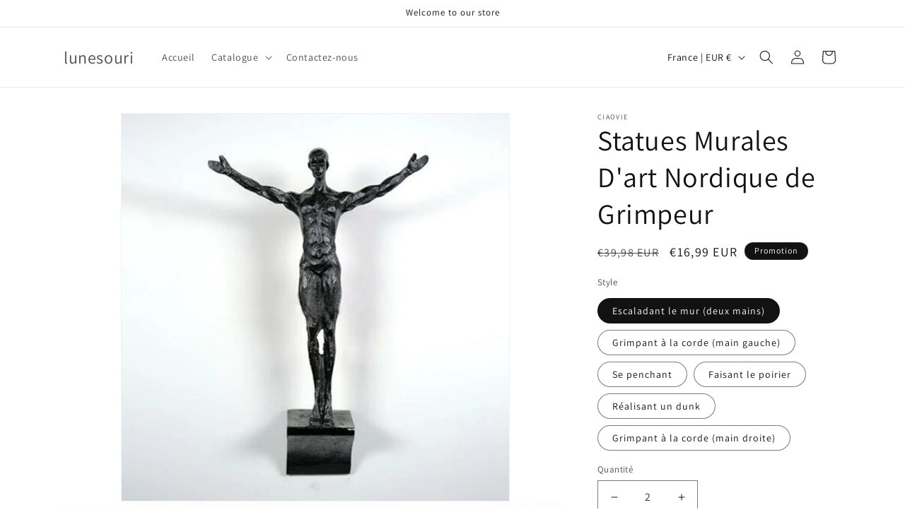

--- FILE ---
content_type: text/javascript; charset=utf-8
request_url: https://www.lunesouri.fr/products/statues-murales-dart-nordique-de-grimpeur.js
body_size: 2259
content:
{"id":6739449282698,"title":"Statues Murales D'art Nordique de Grimpeur","handle":"statues-murales-dart-nordique-de-grimpeur","description":"\u003cp style=\"text-align: center;\" data-mce-fragment=\"1\"\u003e\u003cspan style=\"color: #ff8000;\" data-mce-fragment=\"1\"\u003e\u003cstrong data-mce-fragment=\"1\"\u003eSCULPTURE D'ART MURAL COOL——Les services secrets de lilliput ont infiltré la maison « ennemie »\u003cimg alt=\"\" src=\"https:\/\/cdn.shopify.com\/s\/files\/1\/0269\/3768\/8123\/products\/1_a89970dc-6b74-4284-af5c-19b97e879cea_480x480.jpg?v=1639731513\" data-mce-src=\"https:\/\/cdn.shopify.com\/s\/files\/1\/0269\/3768\/8123\/products\/1_a89970dc-6b74-4284-af5c-19b97e879cea_480x480.jpg?v=1639731513\" data-mce-fragment=\"1\"\u003e\u003c\/strong\u003e\u003c\/span\u003e\u003c\/p\u003e\n\u003cp data-mce-fragment=\"1\"\u003e\u003cspan style=\"color: #ff2a00;\" data-mce-fragment=\"1\"\u003e\u003cstrong data-mce-fragment=\"1\"\u003eCARACTÉRISTIQUES\u003c\/strong\u003e\u003c\/span\u003e\u003c\/p\u003e\n\u003cul\u003e\n\u003cli\u003e\n\u003cp\u003e\u003cstrong\u003ePlus fraîche et plus dimensionnelle -\u003c\/strong\u003e La statue de conception de grimpeur créatif incarne l'esprit de courage pour prendre des risques, ajoute une texture 3D et le sens du mouvement à une pièce.\u003c\/p\u003e\n\u003c\/li\u003e\n\u003cli\u003e\n\u003cp\u003e\u003cstrong\u003eQualité Premium - \u003c\/strong\u003eConception de modélisation unique, concept de conception simple, exécution délicate et exquise, ce n'est pas seulement un produit, mais aussi une combinaison d'œuvres d'art avec un charme à la mode, qui apporte un plaisir esthétique à la vie.\u003c\/p\u003e\n\u003c\/li\u003e\n\u003cli\u003e\n\u003cp\u003e\u003cstrong\u003eInstallation facile -\u003c\/strong\u003e Montez-le avec une seule cheville ronde et la boucle torsadée. Vous pouvez facilement monter plusieurs grimpeurs à différentes hauteurs pour créer une illusion d'escalade cool.\u003c\/p\u003e\n\u003c\/li\u003e\n\u003cli\u003e\n\u003cp\u003e\u003cstrong\u003eMeilleur cadeau -\u003c\/strong\u003e Ce sera un cadeau incroyable en toute occasion - Noël, Nouvel An, anniversaire, cadeau de Saint-Valentin pour la famille, les amis, les collègues, etc., également un cadeau agréable et classique pour vous-même.\u003c\/p\u003e\n\u003c\/li\u003e\n\u003cli\u003e\n\u003cp\u003e\u003cstrong\u003eDécoration d'art créatif partout -\u003c\/strong\u003e Il peut s'agir d'un mur entier d'une équipe d'agents secrets, d'une statue amusante dans la salle de bain, d'une poignée de porte pleine d'art, ou il peut être utilisé pour décorer le bureau\/salon\/salon\/entrée salle, etc\u003c\/p\u003e\n\u003c\/li\u003e\n\u003c\/ul\u003e\n\u003cp data-mce-fragment=\"1\"\u003e\u003cspan style=\"color: #ff2a00;\" data-mce-fragment=\"1\"\u003e\u003cstrong data-mce-fragment=\"1\"\u003eSPÉCIFICATIONS\u003c\/strong\u003e\u003c\/span\u003e\u003c\/p\u003e\n\u003cul data-mce-fragment=\"1\"\u003e\n\u003cli data-mce-fragment=\"1\"\u003e\n\u003cp data-mce-fragment=\"1\"\u003e\u003cstrong\u003eMatériel:\u003c\/strong\u003e Résine\u003cbr\u003e\u003c\/p\u003e\n\u003c\/li\u003e\n\u003cli data-mce-fragment=\"1\"\u003e\n\u003cp data-mce-fragment=\"1\"\u003e\u003cstrong\u003ePoids:\u003c\/strong\u003e 80 g\u003cbr\u003e\u003c\/p\u003e\n\u003c\/li\u003e\n\u003cli data-mce-fragment=\"1\"\u003e\n\u003cp data-mce-fragment=\"1\"\u003e\u003cstrong\u003eCouleur:\u003c\/strong\u003e Noir\u003cbr\u003e\u003c\/p\u003e\n\u003c\/li\u003e\n\u003cli data-mce-fragment=\"1\"\u003e\n\u003cp data-mce-fragment=\"1\"\u003e\u003cstrong\u003eTaille:\u003c\/strong\u003e 4.5*13.5 cm\u003c\/p\u003e\n\u003c\/li\u003e\n\u003c\/ul\u003e\n\u003cp data-mce-fragment=\"1\"\u003e\u003cspan style=\"color: #ff2a00;\" data-mce-style=\"color: #ff2a00;\" data-mce-fragment=\"1\"\u003e\u003cstrong data-mce-fragment=\"1\"\u003ePAQUET\u003c\/strong\u003e\u003c\/span\u003e\u003c\/p\u003e\n\u003cul data-mce-fragment=\"1\"\u003e\n\u003cli data-mce-fragment=\"1\"\u003e\n\u003cp\u003e1 * Statues murales d'art nordique grimpeur\u003c\/p\u003e\n\u003c\/li\u003e\n\u003c\/ul\u003e\n\u003cp data-mce-fragment=\"1\"\u003e\u003cspan style=\"color: #ff2a00;\" data-mce-style=\"color: #ff2a00;\" data-mce-fragment=\"1\"\u003e\u003cstrong data-mce-fragment=\"1\"\u003eNOTES\u003c\/strong\u003e\u003c\/span\u003e\u003cbr data-mce-fragment=\"1\"\u003e\u003c\/p\u003e\n\u003cul data-mce-fragment=\"1\"\u003e\n\u003cli data-mce-fragment=\"1\"\u003e\n\u003cp\u003eVeuillez permettre de légers écarts de mesure dus à la mesure manuelle.\u003c\/p\u003e\n\u003c\/li\u003e\n\u003cli data-mce-fragment=\"1\"\u003e\n\u003cp\u003eEn raison des différents effets de moniteur et de lumière, la couleur réelle de l'article peut être légèrement différente de la couleur montrée sur les images.\u003c\/p\u003e\n\u003c\/li\u003e\n\u003c\/ul\u003e\n\u003cul data-mce-fragment=\"1\"\u003e\u003c\/ul\u003e","published_at":"2022-01-15T23:04:30-04:00","created_at":"2022-01-15T23:04:37-04:00","vendor":"ciaovie","type":"","tags":[],"price":1699,"price_min":1699,"price_max":1699,"available":true,"price_varies":false,"compare_at_price":3998,"compare_at_price_min":3998,"compare_at_price_max":3998,"compare_at_price_varies":false,"variants":[{"id":40506188890250,"title":"Escaladant le mur (deux mains)","option1":"Escaladant le mur (deux mains)","option2":null,"option3":null,"sku":"CP23447-X18832","requires_shipping":true,"taxable":false,"featured_image":{"id":29332687257738,"product_id":6739449282698,"position":4,"created_at":"2022-01-15T23:04:37-04:00","updated_at":"2022-01-15T23:04:37-04:00","alt":null,"width":800,"height":800,"src":"https:\/\/cdn.shopify.com\/s\/files\/1\/0567\/8619\/0474\/products\/8_46d390c5-ffdc-4721-9366-6c9b4565cf86.jpg?v=1642302277","variant_ids":[40506188890250]},"available":true,"name":"Statues Murales D'art Nordique de Grimpeur - Escaladant le mur (deux mains)","public_title":"Escaladant le mur (deux mains)","options":["Escaladant le mur (deux mains)"],"price":1699,"weight":0,"compare_at_price":3998,"inventory_management":null,"barcode":null,"featured_media":{"alt":null,"id":21603172810890,"position":4,"preview_image":{"aspect_ratio":1.0,"height":800,"width":800,"src":"https:\/\/cdn.shopify.com\/s\/files\/1\/0567\/8619\/0474\/products\/8_46d390c5-ffdc-4721-9366-6c9b4565cf86.jpg?v=1642302277"}},"requires_selling_plan":false,"selling_plan_allocations":[]},{"id":40506188923018,"title":"Grimpant à la corde (main gauche)","option1":"Grimpant à la corde (main gauche)","option2":null,"option3":null,"sku":"CP23447-X18833","requires_shipping":true,"taxable":false,"featured_image":{"id":29332687388810,"product_id":6739449282698,"position":8,"created_at":"2022-01-15T23:04:37-04:00","updated_at":"2022-01-15T23:04:37-04:00","alt":null,"width":800,"height":800,"src":"https:\/\/cdn.shopify.com\/s\/files\/1\/0567\/8619\/0474\/products\/1_6f0c1c4d-d06e-495d-887f-fbe37bca6d37.jpg?v=1642302277","variant_ids":[40506188923018]},"available":true,"name":"Statues Murales D'art Nordique de Grimpeur - Grimpant à la corde (main gauche)","public_title":"Grimpant à la corde (main gauche)","options":["Grimpant à la corde (main gauche)"],"price":1699,"weight":0,"compare_at_price":3998,"inventory_management":null,"barcode":null,"featured_media":{"alt":null,"id":21603172941962,"position":8,"preview_image":{"aspect_ratio":1.0,"height":800,"width":800,"src":"https:\/\/cdn.shopify.com\/s\/files\/1\/0567\/8619\/0474\/products\/1_6f0c1c4d-d06e-495d-887f-fbe37bca6d37.jpg?v=1642302277"}},"requires_selling_plan":false,"selling_plan_allocations":[]},{"id":40506188955786,"title":"Se penchant","option1":"Se penchant","option2":null,"option3":null,"sku":"CP23447-X18834","requires_shipping":true,"taxable":false,"featured_image":{"id":29332687224970,"product_id":6739449282698,"position":3,"created_at":"2022-01-15T23:04:37-04:00","updated_at":"2022-01-15T23:04:37-04:00","alt":null,"width":800,"height":800,"src":"https:\/\/cdn.shopify.com\/s\/files\/1\/0567\/8619\/0474\/products\/7_677d7f7b-2a93-4c04-b2cd-42ad2c79133e.jpg?v=1642302277","variant_ids":[40506188955786]},"available":true,"name":"Statues Murales D'art Nordique de Grimpeur - Se penchant","public_title":"Se penchant","options":["Se penchant"],"price":1699,"weight":0,"compare_at_price":3998,"inventory_management":null,"barcode":null,"featured_media":{"alt":null,"id":21603172778122,"position":3,"preview_image":{"aspect_ratio":1.0,"height":800,"width":800,"src":"https:\/\/cdn.shopify.com\/s\/files\/1\/0567\/8619\/0474\/products\/7_677d7f7b-2a93-4c04-b2cd-42ad2c79133e.jpg?v=1642302277"}},"requires_selling_plan":false,"selling_plan_allocations":[]},{"id":40506188988554,"title":"Faisant le poirier","option1":"Faisant le poirier","option2":null,"option3":null,"sku":"CP23447-X18835","requires_shipping":true,"taxable":false,"featured_image":{"id":29332687192202,"product_id":6739449282698,"position":2,"created_at":"2022-01-15T23:04:37-04:00","updated_at":"2022-01-15T23:04:37-04:00","alt":null,"width":800,"height":800,"src":"https:\/\/cdn.shopify.com\/s\/files\/1\/0567\/8619\/0474\/products\/6_fbf7d703-4d98-400f-aeb7-75ce48942561.jpg?v=1642302277","variant_ids":[40506188988554]},"available":true,"name":"Statues Murales D'art Nordique de Grimpeur - Faisant le poirier","public_title":"Faisant le poirier","options":["Faisant le poirier"],"price":1699,"weight":0,"compare_at_price":3998,"inventory_management":null,"barcode":null,"featured_media":{"alt":null,"id":21603172745354,"position":2,"preview_image":{"aspect_ratio":1.0,"height":800,"width":800,"src":"https:\/\/cdn.shopify.com\/s\/files\/1\/0567\/8619\/0474\/products\/6_fbf7d703-4d98-400f-aeb7-75ce48942561.jpg?v=1642302277"}},"requires_selling_plan":false,"selling_plan_allocations":[]},{"id":40506189021322,"title":"Réalisant un dunk","option1":"Réalisant un dunk","option2":null,"option3":null,"sku":"CP23447-X18836","requires_shipping":true,"taxable":false,"featured_image":{"id":29332687356042,"product_id":6739449282698,"position":7,"created_at":"2022-01-15T23:04:37-04:00","updated_at":"2022-01-15T23:04:37-04:00","alt":null,"width":800,"height":800,"src":"https:\/\/cdn.shopify.com\/s\/files\/1\/0567\/8619\/0474\/products\/4_4f72574f-0fde-4f4b-b289-7efd663a2a03.jpg?v=1642302277","variant_ids":[40506189021322]},"available":true,"name":"Statues Murales D'art Nordique de Grimpeur - Réalisant un dunk","public_title":"Réalisant un dunk","options":["Réalisant un dunk"],"price":1699,"weight":0,"compare_at_price":3998,"inventory_management":null,"barcode":null,"featured_media":{"alt":null,"id":21603172909194,"position":7,"preview_image":{"aspect_ratio":1.0,"height":800,"width":800,"src":"https:\/\/cdn.shopify.com\/s\/files\/1\/0567\/8619\/0474\/products\/4_4f72574f-0fde-4f4b-b289-7efd663a2a03.jpg?v=1642302277"}},"requires_selling_plan":false,"selling_plan_allocations":[]},{"id":40506189054090,"title":"Grimpant à la corde (main droite)","option1":"Grimpant à la corde (main droite)","option2":null,"option3":null,"sku":"CP23447-X18837","requires_shipping":true,"taxable":false,"featured_image":{"id":29332687323274,"product_id":6739449282698,"position":6,"created_at":"2022-01-15T23:04:37-04:00","updated_at":"2022-01-15T23:04:37-04:00","alt":null,"width":800,"height":800,"src":"https:\/\/cdn.shopify.com\/s\/files\/1\/0567\/8619\/0474\/products\/2_96b2791e-d47e-4873-881e-aee39d418bf1.jpg?v=1642302277","variant_ids":[40506189054090]},"available":true,"name":"Statues Murales D'art Nordique de Grimpeur - Grimpant à la corde (main droite)","public_title":"Grimpant à la corde (main droite)","options":["Grimpant à la corde (main droite)"],"price":1699,"weight":0,"compare_at_price":3998,"inventory_management":null,"barcode":null,"featured_media":{"alt":null,"id":21603172876426,"position":6,"preview_image":{"aspect_ratio":1.0,"height":800,"width":800,"src":"https:\/\/cdn.shopify.com\/s\/files\/1\/0567\/8619\/0474\/products\/2_96b2791e-d47e-4873-881e-aee39d418bf1.jpg?v=1642302277"}},"requires_selling_plan":false,"selling_plan_allocations":[]}],"images":["\/\/cdn.shopify.com\/s\/files\/1\/0567\/8619\/0474\/products\/3_652cade5-c9db-4c5e-a624-ee2bacf406cb.jpg?v=1642302277","\/\/cdn.shopify.com\/s\/files\/1\/0567\/8619\/0474\/products\/6_fbf7d703-4d98-400f-aeb7-75ce48942561.jpg?v=1642302277","\/\/cdn.shopify.com\/s\/files\/1\/0567\/8619\/0474\/products\/7_677d7f7b-2a93-4c04-b2cd-42ad2c79133e.jpg?v=1642302277","\/\/cdn.shopify.com\/s\/files\/1\/0567\/8619\/0474\/products\/8_46d390c5-ffdc-4721-9366-6c9b4565cf86.jpg?v=1642302277","\/\/cdn.shopify.com\/s\/files\/1\/0567\/8619\/0474\/products\/1_a89970dc-6b74-4284-af5c-19b97e879cea.jpg?v=1642302277","\/\/cdn.shopify.com\/s\/files\/1\/0567\/8619\/0474\/products\/2_96b2791e-d47e-4873-881e-aee39d418bf1.jpg?v=1642302277","\/\/cdn.shopify.com\/s\/files\/1\/0567\/8619\/0474\/products\/4_4f72574f-0fde-4f4b-b289-7efd663a2a03.jpg?v=1642302277","\/\/cdn.shopify.com\/s\/files\/1\/0567\/8619\/0474\/products\/1_6f0c1c4d-d06e-495d-887f-fbe37bca6d37.jpg?v=1642302277"],"featured_image":"\/\/cdn.shopify.com\/s\/files\/1\/0567\/8619\/0474\/products\/3_652cade5-c9db-4c5e-a624-ee2bacf406cb.jpg?v=1642302277","options":[{"name":"Style","position":1,"values":["Escaladant le mur (deux mains)","Grimpant à la corde (main gauche)","Se penchant","Faisant le poirier","Réalisant un dunk","Grimpant à la corde (main droite)"]}],"url":"\/products\/statues-murales-dart-nordique-de-grimpeur","media":[{"alt":null,"id":21603172712586,"position":1,"preview_image":{"aspect_ratio":1.0,"height":800,"width":800,"src":"https:\/\/cdn.shopify.com\/s\/files\/1\/0567\/8619\/0474\/products\/3_652cade5-c9db-4c5e-a624-ee2bacf406cb.jpg?v=1642302277"},"aspect_ratio":1.0,"height":800,"media_type":"image","src":"https:\/\/cdn.shopify.com\/s\/files\/1\/0567\/8619\/0474\/products\/3_652cade5-c9db-4c5e-a624-ee2bacf406cb.jpg?v=1642302277","width":800},{"alt":null,"id":21603172745354,"position":2,"preview_image":{"aspect_ratio":1.0,"height":800,"width":800,"src":"https:\/\/cdn.shopify.com\/s\/files\/1\/0567\/8619\/0474\/products\/6_fbf7d703-4d98-400f-aeb7-75ce48942561.jpg?v=1642302277"},"aspect_ratio":1.0,"height":800,"media_type":"image","src":"https:\/\/cdn.shopify.com\/s\/files\/1\/0567\/8619\/0474\/products\/6_fbf7d703-4d98-400f-aeb7-75ce48942561.jpg?v=1642302277","width":800},{"alt":null,"id":21603172778122,"position":3,"preview_image":{"aspect_ratio":1.0,"height":800,"width":800,"src":"https:\/\/cdn.shopify.com\/s\/files\/1\/0567\/8619\/0474\/products\/7_677d7f7b-2a93-4c04-b2cd-42ad2c79133e.jpg?v=1642302277"},"aspect_ratio":1.0,"height":800,"media_type":"image","src":"https:\/\/cdn.shopify.com\/s\/files\/1\/0567\/8619\/0474\/products\/7_677d7f7b-2a93-4c04-b2cd-42ad2c79133e.jpg?v=1642302277","width":800},{"alt":null,"id":21603172810890,"position":4,"preview_image":{"aspect_ratio":1.0,"height":800,"width":800,"src":"https:\/\/cdn.shopify.com\/s\/files\/1\/0567\/8619\/0474\/products\/8_46d390c5-ffdc-4721-9366-6c9b4565cf86.jpg?v=1642302277"},"aspect_ratio":1.0,"height":800,"media_type":"image","src":"https:\/\/cdn.shopify.com\/s\/files\/1\/0567\/8619\/0474\/products\/8_46d390c5-ffdc-4721-9366-6c9b4565cf86.jpg?v=1642302277","width":800},{"alt":null,"id":21603172843658,"position":5,"preview_image":{"aspect_ratio":1.0,"height":800,"width":800,"src":"https:\/\/cdn.shopify.com\/s\/files\/1\/0567\/8619\/0474\/products\/1_a89970dc-6b74-4284-af5c-19b97e879cea.jpg?v=1642302277"},"aspect_ratio":1.0,"height":800,"media_type":"image","src":"https:\/\/cdn.shopify.com\/s\/files\/1\/0567\/8619\/0474\/products\/1_a89970dc-6b74-4284-af5c-19b97e879cea.jpg?v=1642302277","width":800},{"alt":null,"id":21603172876426,"position":6,"preview_image":{"aspect_ratio":1.0,"height":800,"width":800,"src":"https:\/\/cdn.shopify.com\/s\/files\/1\/0567\/8619\/0474\/products\/2_96b2791e-d47e-4873-881e-aee39d418bf1.jpg?v=1642302277"},"aspect_ratio":1.0,"height":800,"media_type":"image","src":"https:\/\/cdn.shopify.com\/s\/files\/1\/0567\/8619\/0474\/products\/2_96b2791e-d47e-4873-881e-aee39d418bf1.jpg?v=1642302277","width":800},{"alt":null,"id":21603172909194,"position":7,"preview_image":{"aspect_ratio":1.0,"height":800,"width":800,"src":"https:\/\/cdn.shopify.com\/s\/files\/1\/0567\/8619\/0474\/products\/4_4f72574f-0fde-4f4b-b289-7efd663a2a03.jpg?v=1642302277"},"aspect_ratio":1.0,"height":800,"media_type":"image","src":"https:\/\/cdn.shopify.com\/s\/files\/1\/0567\/8619\/0474\/products\/4_4f72574f-0fde-4f4b-b289-7efd663a2a03.jpg?v=1642302277","width":800},{"alt":null,"id":21603172941962,"position":8,"preview_image":{"aspect_ratio":1.0,"height":800,"width":800,"src":"https:\/\/cdn.shopify.com\/s\/files\/1\/0567\/8619\/0474\/products\/1_6f0c1c4d-d06e-495d-887f-fbe37bca6d37.jpg?v=1642302277"},"aspect_ratio":1.0,"height":800,"media_type":"image","src":"https:\/\/cdn.shopify.com\/s\/files\/1\/0567\/8619\/0474\/products\/1_6f0c1c4d-d06e-495d-887f-fbe37bca6d37.jpg?v=1642302277","width":800}],"requires_selling_plan":false,"selling_plan_groups":[]}